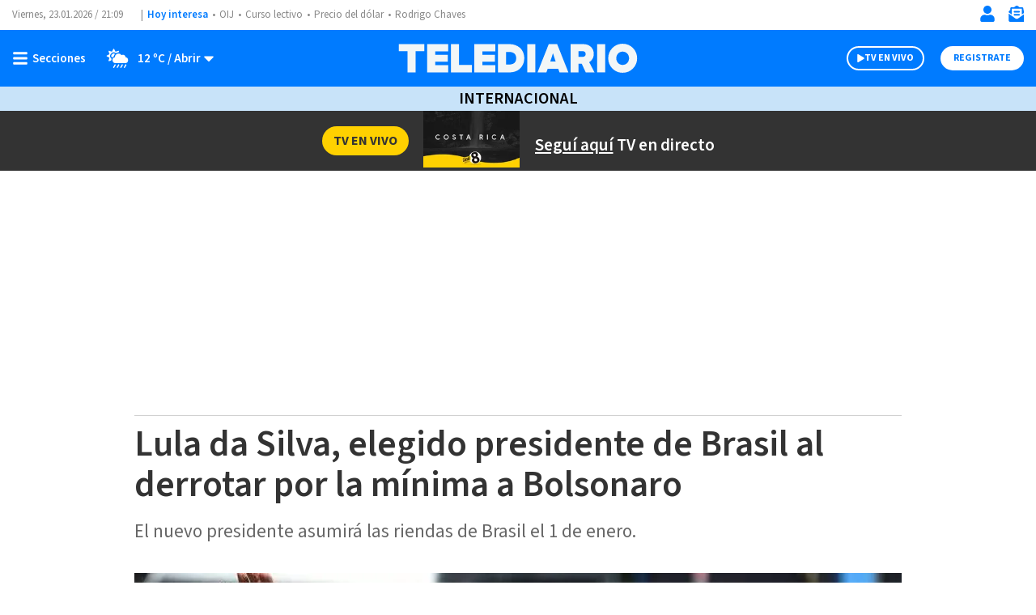

--- FILE ---
content_type: text/html; charset=utf-8
request_url: https://www.google.com/recaptcha/api2/aframe
body_size: 265
content:
<!DOCTYPE HTML><html><head><meta http-equiv="content-type" content="text/html; charset=UTF-8"></head><body><script nonce="dSGC-3XGV35dsrN-1ssYeg">/** Anti-fraud and anti-abuse applications only. See google.com/recaptcha */ try{var clients={'sodar':'https://pagead2.googlesyndication.com/pagead/sodar?'};window.addEventListener("message",function(a){try{if(a.source===window.parent){var b=JSON.parse(a.data);var c=clients[b['id']];if(c){var d=document.createElement('img');d.src=c+b['params']+'&rc='+(localStorage.getItem("rc::a")?sessionStorage.getItem("rc::b"):"");window.document.body.appendChild(d);sessionStorage.setItem("rc::e",parseInt(sessionStorage.getItem("rc::e")||0)+1);localStorage.setItem("rc::h",'1769202591135');}}}catch(b){}});window.parent.postMessage("_grecaptcha_ready", "*");}catch(b){}</script></body></html>

--- FILE ---
content_type: text/css
request_url: https://www.telediario.cr/bundles/appcamusassets/scss/main/groups/nd/related-news-detail/base.css?version=1768405788744
body_size: 292
content:
.nd-related-news-detail-base{display:block;margin-bottom:18px}.nd-related-news-detail-base__header{font-family:var(--font-src-semi-bold),var(--font-sans-serif);color:#0982e7;align-items:center;display:flex;font-size:19px;line-height:23px}.nd-related-news-detail-base__icon.img{margin:0;padding-right:10px}.nd-related-news-detail-base__ul{list-style:none;margin:0;padding:0 0 0 45px}.nd-related-news-detail-base__li{position:relative}

--- FILE ---
content_type: application/javascript; charset=utf-8
request_url: https://fundingchoicesmessages.google.com/f/AGSKWxXhlwYduaV3j_v7GYV1EVTjfIIh3gaFEKvu-M7OHzztzmMfk2me6_Hxy47hfbwTn3j7sw0CXdJ2xhHBfCT8wqWsHQrjsmRUbuj3RvXRsOaBqzv7xCSYQZvdeF1nRuwehfO8KcNEBcL0eNyh1_tVERZxjU0nHTn3QEeNRcyTyTK8lTz-pxBMKAuMwkQ=/_/adscale1./abtest_ab.js/eas-fif.htm=adcode&/ads/ads_
body_size: -1289
content:
window['785ac66d-e2fc-4bd6-9ed1-5106a86af253'] = true;